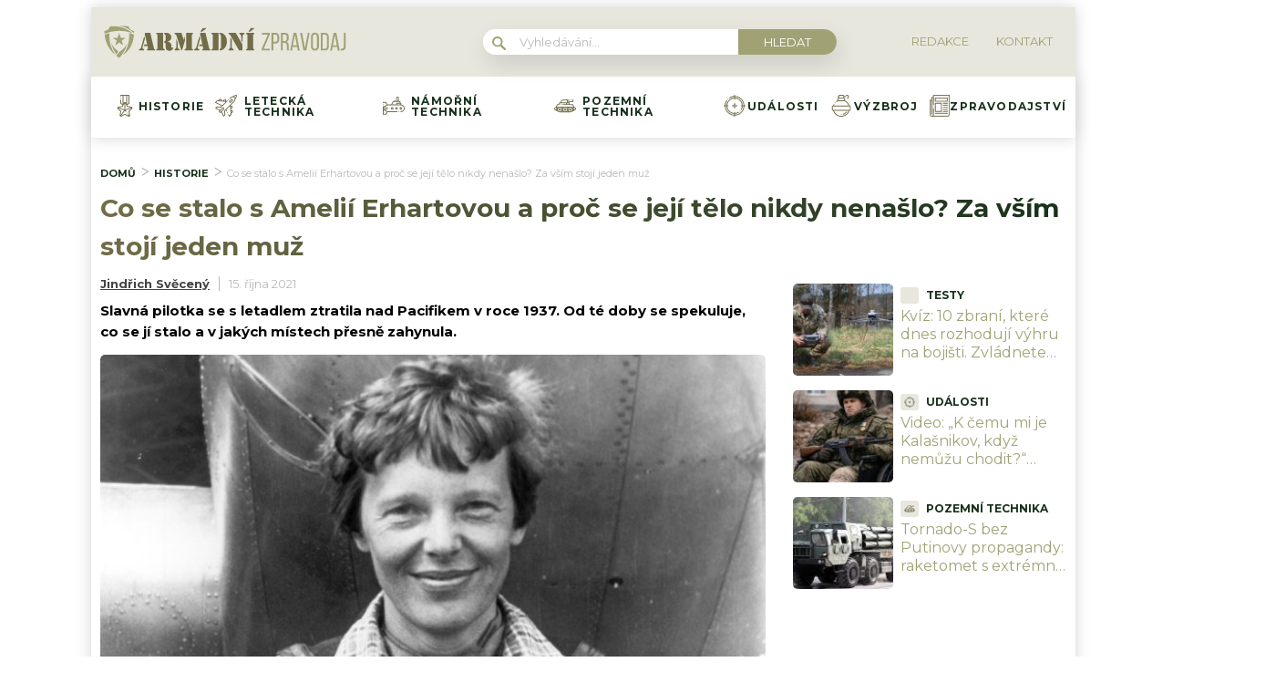

--- FILE ---
content_type: text/html; charset=utf-8
request_url: https://www.google.com/recaptcha/api2/aframe
body_size: 268
content:
<!DOCTYPE HTML><html><head><meta http-equiv="content-type" content="text/html; charset=UTF-8"></head><body><script nonce="uZ4Uy63MFxVm86gn-xFxDA">/** Anti-fraud and anti-abuse applications only. See google.com/recaptcha */ try{var clients={'sodar':'https://pagead2.googlesyndication.com/pagead/sodar?'};window.addEventListener("message",function(a){try{if(a.source===window.parent){var b=JSON.parse(a.data);var c=clients[b['id']];if(c){var d=document.createElement('img');d.src=c+b['params']+'&rc='+(localStorage.getItem("rc::a")?sessionStorage.getItem("rc::b"):"");window.document.body.appendChild(d);sessionStorage.setItem("rc::e",parseInt(sessionStorage.getItem("rc::e")||0)+1);localStorage.setItem("rc::h",'1769277038619');}}}catch(b){}});window.parent.postMessage("_grecaptcha_ready", "*");}catch(b){}</script></body></html>

--- FILE ---
content_type: application/javascript; charset=utf-8
request_url: https://fundingchoicesmessages.google.com/f/AGSKWxVJ7RnzeuyPyYve_fZuVunYDMPBhbUYuP-5FCjx_K40R5nQVeysopFV95VNvQo9vxck5jCErZVykbTjUSog09KC_zhE66gae_9PmmLh4EQxeRoktGZY7HsbNdo-tkYD1h43pudvds4Z-iwwGLV78ivngohruertwa-aphbOYp85K5ah0cKeQKDohxTp/_/468-20./box_ad_/adframe2.&adslot=/ad_slideout.
body_size: -1289
content:
window['5da9dae7-a2b5-4b7b-a6bb-79cbde8919c6'] = true;

--- FILE ---
content_type: image/svg+xml
request_url: https://armadnizpravodaj.cz/wp-content/uploads/2021/12/arrow-right-blue-1.svg
body_size: -148
content:
<svg xmlns="http://www.w3.org/2000/svg" width="17" height="10" viewBox="0 0 17 10">
    <g>
        <g>
            <path fill="#a0a274" d="M16.689 4.86L12.871.88a.371.371 0 0 0-.538-.044c-.16.164-.18.394-.042.56.013.016.027.031.042.044l3.165 3.304H.382A.39.39 0 0 0 0 5.142c0 .22.17.398.382.398h15.116l-3.165 3.3c-.16.16-.18.394-.042.56a.371.371 0 0 0 .58 0l3.818-3.98c.148-.155.148-.42 0-.56z"/>
        </g>
    </g>
</svg>